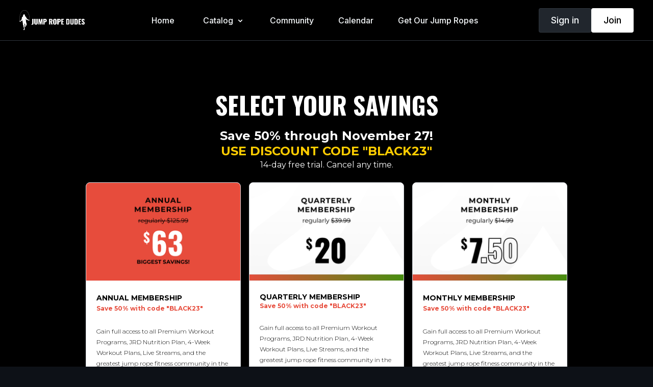

--- FILE ---
content_type: application/javascript
request_url: https://assets-gke.uscreencdn.com/vite/assets/api-CWGecFB5-DEiBYdEn.js
body_size: 8853
content:
import{l as gt}from"./_commonjsHelpers-DaMA6jEr-DwXtFsJ3.js";var fe={exports:{}},et=function(e,t){return function(){return e.apply(t,arguments)}},Et=et,le=Object.prototype.toString,pe=function(e){return function(t){var r=le.call(t);return e[r]||(e[r]=r.slice(8,-1).toLowerCase())}}(Object.create(null));function B(e){return e=e.toLowerCase(),function(t){return pe(t)===e}}function H(e){return Array.isArray(e)}function se(e){return typeof e>"u"}function bt(e){return e!==null&&!se(e)&&e.constructor!==null&&!se(e.constructor)&&typeof e.constructor.isBuffer=="function"&&e.constructor.isBuffer(e)}var tt=B("ArrayBuffer");function wt(e){var t;return typeof ArrayBuffer<"u"&&ArrayBuffer.isView?t=ArrayBuffer.isView(e):t=e&&e.buffer&&tt(e.buffer),t}function Ot(e){return typeof e=="string"}function rt(e){return typeof e=="number"}function nt(e){return e!==null&&typeof e=="object"}function I(e){if(pe(e)!=="object")return!1;var t=Object.getPrototypeOf(e);return t===null||t===Object.prototype}function Rt(e){return e&&Object.keys(e).length===0&&Object.getPrototypeOf(e)===Object.prototype}var St=B("Date"),At=B("File"),jt=B("Blob"),Tt=B("FileList");function he(e){return le.call(e)==="[object Function]"}function xt(e){return nt(e)&&he(e.pipe)}function Nt(e){var t="[object FormData]";return e&&(typeof FormData=="function"&&e instanceof FormData||le.call(e)===t||he(e.toString)&&e.toString()===t)}var _t=B("URLSearchParams");function Ct(e){return e.trim?e.trim():e.replace(/^[\s\uFEFF\xA0]+|[\s\uFEFF\xA0]+$/g,"")}function Bt(){var e;return typeof navigator<"u"&&((e=navigator.product)==="ReactNative"||e==="NativeScript"||e==="NS")?!1:typeof window<"u"&&typeof document<"u"}function de(e,t){if(!(e===null||typeof e>"u"))if(typeof e!="object"&&(e=[e]),H(e))for(var r=0,n=e.length;r<n;r++)t.call(null,e[r],r,e);else for(var o in e)Object.prototype.hasOwnProperty.call(e,o)&&t.call(null,e[o],o,e)}function ue(){var e={};function t(o,i){I(e[i])&&I(o)?e[i]=ue(e[i],o):I(o)?e[i]=ue({},o):H(o)?e[i]=o.slice():e[i]=o}for(var r=0,n=arguments.length;r<n;r++)de(arguments[r],t);return e}function Pt(e,t,r){return de(t,function(n,o){r&&typeof n=="function"?e[o]=Et(n,r):e[o]=n}),e}function Ft(e){return e.charCodeAt(0)===65279&&(e=e.slice(1)),e}function Ut(e,t,r,n){e.prototype=Object.create(t.prototype,n),e.prototype.constructor=e,r&&Object.assign(e.prototype,r)}function Dt(e,t,r,n){var o,i,a,u={};if(t=t||{},e==null)return t;do{for(o=Object.getOwnPropertyNames(e),i=o.length;i-- >0;)a=o[i],(!n||n(a,e,t))&&!u[a]&&(t[a]=e[a],u[a]=!0);e=r!==!1&&Object.getPrototypeOf(e)}while(e&&(!r||r(e,t))&&e!==Object.prototype);return t}function Lt(e,t,r){e=String(e),(r===void 0||r>e.length)&&(r=e.length),r-=t.length;var n=e.indexOf(t,r);return n!==-1&&n===r}function kt(e){if(!e)return null;if(H(e))return e;var t=e.length;if(!rt(t))return null;for(var r=new Array(t);t-- >0;)r[t]=e[t];return r}var qt=function(e){return function(t){return e&&t instanceof e}}(typeof Uint8Array<"u"&&Object.getPrototypeOf(Uint8Array));function It(e,t){for(var r=e&&e[Symbol.iterator],n=r.call(e),o;(o=n.next())&&!o.done;){var i=o.value;t.call(e,i[0],i[1])}}function Mt(e,t){for(var r,n=[];(r=e.exec(t))!==null;)n.push(r);return n}var Ht=B("HTMLFormElement"),zt=function(e){return function(t,r){return e.call(t,r)}}(Object.prototype.hasOwnProperty),y={isArray:H,isArrayBuffer:tt,isBuffer:bt,isFormData:Nt,isArrayBufferView:wt,isString:Ot,isNumber:rt,isObject:nt,isPlainObject:I,isEmptyObject:Rt,isUndefined:se,isDate:St,isFile:At,isBlob:jt,isFunction:he,isStream:xt,isURLSearchParams:_t,isStandardBrowserEnv:Bt,forEach:de,merge:ue,extend:Pt,trim:Ct,stripBOM:Ft,inherits:Ut,toFlatObject:Dt,kindOf:pe,kindOfTest:B,endsWith:Lt,toArray:kt,isTypedArray:qt,isFileList:Tt,forEachEntry:It,matchAll:Mt,isHTMLForm:Ht,hasOwnProperty:zt},$,Ee;function F(){if(Ee)return $;Ee=1;var e=y;function t(o,i,a,u,p){Error.call(this),Error.captureStackTrace?Error.captureStackTrace(this,this.constructor):this.stack=new Error().stack,this.message=o,this.name="AxiosError",i&&(this.code=i),a&&(this.config=a),u&&(this.request=u),p&&(this.response=p)}e.inherits(t,Error,{toJSON:function(){return{message:this.message,name:this.name,description:this.description,number:this.number,fileName:this.fileName,lineNumber:this.lineNumber,columnNumber:this.columnNumber,stack:this.stack,config:this.config,code:this.code,status:this.response&&this.response.status?this.response.status:null}}});var r=t.prototype,n={};return["ERR_BAD_OPTION_VALUE","ERR_BAD_OPTION","ECONNABORTED","ETIMEDOUT","ERR_NETWORK","ERR_FR_TOO_MANY_REDIRECTS","ERR_DEPRECATED","ERR_BAD_RESPONSE","ERR_BAD_REQUEST","ERR_CANCELED","ERR_NOT_SUPPORT","ERR_INVALID_URL"].forEach(function(o){n[o]={value:o}}),Object.defineProperties(t,n),Object.defineProperty(r,"isAxiosError",{value:!0}),t.from=function(o,i,a,u,p,l){var c=Object.create(r);return e.toFlatObject(o,c,function(m){return m!==Error.prototype}),t.call(c,o.message,i,a,u,p),c.cause=o,c.name=o.name,l&&Object.assign(c,l),c},$=t,$}var be,we;function Jt(){return we||(we=1,be=typeof self=="object"?self.FormData:window.FormData),be}var Oe,Re;function Vt(){return Re||(Re=1,Oe=Jt()),Oe}var Q,Se;function z(){if(Se)return Q;Se=1;var e=y,t=F(),r=Vt();function n(c){return e.isPlainObject(c)||e.isArray(c)}function o(c){return e.endsWith(c,"[]")?c.slice(0,-2):c}function i(c,m,s){return c?c.concat(m).map(function(x,O){return x=o(x),!s&&O?"["+x+"]":x}).join(s?".":""):m}function a(c){return e.isArray(c)&&!c.some(n)}var u=e.toFlatObject(e,{},null,function(c){return/^is[A-Z]/.test(c)});function p(c){return c&&e.isFunction(c.append)&&c[Symbol.toStringTag]==="FormData"&&c[Symbol.iterator]}function l(c,m,s){if(!e.isObject(c))throw new TypeError("target must be an object");m=m||new(r||FormData),s=e.toFlatObject(s,{metaTokens:!0,dots:!1,indexes:!1},!1,function(h,d){return!e.isUndefined(d[h])});var x=s.metaTokens,O=s.visitor||L,R=s.dots,N=s.indexes,P=s.Blob||typeof Blob<"u"&&Blob,A=P&&p(m);if(!e.isFunction(O))throw new TypeError("visitor must be a function");function S(h){if(h===null)return"";if(e.isDate(h))return h.toISOString();if(!A&&e.isBlob(h))throw new t("Blob is not supported. Use a Buffer instead.");return e.isArrayBuffer(h)||e.isTypedArray(h)?A&&typeof Blob=="function"?new Blob([h]):Buffer.from(h):h}function L(h,d,j){var w=h;if(h&&!j&&typeof h=="object"){if(e.endsWith(d,"{}"))d=x?d:d.slice(0,-2),h=JSON.stringify(h);else if(e.isArray(h)&&a(h)||e.isFileList(h)||e.endsWith(d,"[]")&&(w=e.toArray(h)))return d=o(d),w.forEach(function(g,T){!e.isUndefined(g)&&m.append(N===!0?i([d],T,R):N===null?d:d+"[]",S(g))}),!1}return n(h)?!0:(m.append(i(j,d,R),S(h)),!1)}var f=[],X=Object.assign(u,{defaultVisitor:L,convertValue:S,isVisitable:n});function q(h,d){if(!e.isUndefined(h)){if(f.indexOf(h)!==-1)throw Error("Circular reference detected in "+d.join("."));f.push(h),e.forEach(h,function(j,w){var g=!e.isUndefined(j)&&O.call(m,j,e.isString(w)?w.trim():w,d,X);g===!0&&q(j,d?d.concat(w):[w])}),f.pop()}}if(!e.isObject(c))throw new TypeError("data must be an object");return q(c),m}return Q=l,Q}var Wt=z();function Ae(e){var t={"!":"%21","'":"%27","(":"%28",")":"%29","~":"%7E","%20":"+","%00":"\0"};return encodeURIComponent(e).replace(/[!'\(\)~]|%20|%00/g,function(r){return t[r]})}function ot(e,t){this._pairs=[],e&&Wt(e,this,t)}var it=ot.prototype;it.append=function(e,t){this._pairs.push([e,t])};it.toString=function(e){var t=e?function(r){return e.call(this,r,Ae)}:Ae;return this._pairs.map(function(r){return t(r[0])+"="+t(r[1])},"").join("&")};var at=ot,Xt=y,Kt=at;function $t(e){return encodeURIComponent(e).replace(/%3A/gi,":").replace(/%24/g,"$").replace(/%2C/gi,",").replace(/%20/g,"+").replace(/%5B/gi,"[").replace(/%5D/gi,"]")}var st=function(e,t,r){if(!t)return e;var n=e.indexOf("#");n!==-1&&(e=e.slice(0,n));var o=r&&r.encode||$t,i=Xt.isURLSearchParams(t)?t.toString():new Kt(t,r).toString(o);return i&&(e+=(e.indexOf("?")===-1?"?":"&")+i),e},Qt=y;function k(){this.handlers=[]}k.prototype.use=function(e,t,r){return this.handlers.push({fulfilled:e,rejected:t,synchronous:r?r.synchronous:!1,runWhen:r?r.runWhen:null}),this.handlers.length-1};k.prototype.eject=function(e){this.handlers[e]&&(this.handlers[e]=null)};k.prototype.clear=function(){this.handlers&&(this.handlers=[])};k.prototype.forEach=function(e){Qt.forEach(this.handlers,function(t){t!==null&&e(t)})};var Gt=k,Yt=y,ut=function(e,t){Yt.forEach(e,function(r,n){n!==t&&n.toUpperCase()===t.toUpperCase()&&(e[t]=r,delete e[n])})},ct={silentJSONParsing:!0,forcedJSONParsing:!0,clarifyTimeoutError:!1},Zt=at,er=typeof URLSearchParams<"u"?URLSearchParams:Zt,tr=FormData,rr={isBrowser:!0,classes:{URLSearchParams:er,FormData:tr,Blob},protocols:["http","https","file","blob","url","data"]},me=rr,nr=y,or=z(),je=me,ir=function(e,t){return or(e,new je.classes.URLSearchParams,Object.assign({visitor:function(r,n,o,i){return je.isNode&&nr.isBuffer(r)?(this.append(n,r.toString("base64")),!1):i.defaultVisitor.apply(this,arguments)}},t))},_=y;function ar(e){return _.matchAll(/\w+|\[(\w*)]/g,e).map(function(t){return t[0]==="[]"?"":t[1]||t[0]})}function sr(e){var t={},r=Object.keys(e),n,o=r.length,i;for(n=0;n<o;n++)i=r[n],t[i]=e[i];return t}function ur(e){function t(n,o,i,a){var u=n[a++],p=Number.isFinite(+u),l=a>=n.length;if(u=!u&&_.isArray(i)?i.length:u,l)return _.hasOwnProperty(i,u)?i[u]=[i[u],o]:i[u]=o,!p;(!i[u]||!_.isObject(i[u]))&&(i[u]=[]);var c=t(n,o,i[u],a);return c&&_.isArray(i[u])&&(i[u]=sr(i[u])),!p}if(_.isFormData(e)&&_.isFunction(e.entries)){var r={};return _.forEachEntry(e,function(n,o){t(ar(n),o,r,0)}),r}return null}var ft=ur,G,Te;function cr(){if(Te)return G;Te=1;var e=F();return G=function(t,r,n){var o=n.config.validateStatus;!n.status||!o||o(n.status)?t(n):r(new e("Request failed with status code "+n.status,[e.ERR_BAD_REQUEST,e.ERR_BAD_RESPONSE][Math.floor(n.status/100)-4],n.config,n.request,n))},G}var Y,xe;function fr(){if(xe)return Y;xe=1;var e=y;return Y=e.isStandardBrowserEnv()?function(){return{write:function(t,r,n,o,i,a){var u=[];u.push(t+"="+encodeURIComponent(r)),e.isNumber(n)&&u.push("expires="+new Date(n).toGMTString()),e.isString(o)&&u.push("path="+o),e.isString(i)&&u.push("domain="+i),a===!0&&u.push("secure"),document.cookie=u.join("; ")},read:function(t){var r=document.cookie.match(new RegExp("(^|;\\s*)("+t+")=([^;]*)"));return r?decodeURIComponent(r[3]):null},remove:function(t){this.write(t,"",Date.now()-864e5)}}}():function(){return{write:function(){},read:function(){return null},remove:function(){}}}(),Y}var lr=function(e){return/^([a-z][a-z\d+\-.]*:)?\/\//i.test(e)},pr=function(e,t){return t?e.replace(/\/+$/,"")+"/"+t.replace(/^\/+/,""):e},hr=lr,dr=pr,lt=function(e,t){return e&&!hr(t)?dr(e,t):t},Z,Ne;function mr(){if(Ne)return Z;Ne=1;var e=y,t=["age","authorization","content-length","content-type","etag","expires","from","host","if-modified-since","if-unmodified-since","last-modified","location","max-forwards","proxy-authorization","referer","retry-after","user-agent"];return Z=function(r){var n={},o,i,a;return r&&e.forEach(r.split(`
`),function(u){if(a=u.indexOf(":"),o=e.trim(u.slice(0,a)).toLowerCase(),i=e.trim(u.slice(a+1)),o){if(n[o]&&t.indexOf(o)>=0)return;o==="set-cookie"?n[o]=(n[o]?n[o]:[]).concat([i]):n[o]=n[o]?n[o]+", "+i:i}}),n},Z}var ee,_e;function vr(){if(_e)return ee;_e=1;var e=y;return ee=e.isStandardBrowserEnv()?function(){var t=/(msie|trident)/i.test(navigator.userAgent),r=document.createElement("a"),n;function o(i){var a=i;return t&&(r.setAttribute("href",a),a=r.href),r.setAttribute("href",a),{href:r.href,protocol:r.protocol?r.protocol.replace(/:$/,""):"",host:r.host,search:r.search?r.search.replace(/^\?/,""):"",hash:r.hash?r.hash.replace(/^#/,""):"",hostname:r.hostname,port:r.port,pathname:r.pathname.charAt(0)==="/"?r.pathname:"/"+r.pathname}}return n=o(window.location.href),function(i){var a=e.isString(i)?o(i):i;return a.protocol===n.protocol&&a.host===n.host}}():function(){return function(){return!0}}(),ee}var te,Ce;function J(){if(Ce)return te;Ce=1;var e=F(),t=y;function r(n,o,i){e.call(this,n??"canceled",e.ERR_CANCELED,o,i),this.name="CanceledError"}return t.inherits(r,e,{__CANCEL__:!0}),te=r,te}var Be,Pe;function yr(){return Pe||(Pe=1,Be=function(e){var t=/^([-+\w]{1,25})(:?\/\/|:)/.exec(e);return t&&t[1]||""}),Be}var re,Fe;function gr(){if(Fe)return re;Fe=1;var e=y,t=cr(),r=fr(),n=st,o=lt,i=mr(),a=vr(),u=ct,p=F(),l=J(),c=yr(),m=me;return re=function(s){return new Promise(function(x,O){var R=s.data,N=s.headers,P=s.responseType,A=s.withXSRFToken,S;function L(){s.cancelToken&&s.cancelToken.unsubscribe(S),s.signal&&s.signal.removeEventListener("abort",S)}e.isFormData(R)&&e.isStandardBrowserEnv()&&delete N["Content-Type"];var f=new XMLHttpRequest;if(s.auth){var X=s.auth.username||"",q=s.auth.password?unescape(encodeURIComponent(s.auth.password)):"";N.Authorization="Basic "+btoa(X+":"+q)}var h=o(s.baseURL,s.url);f.open(s.method.toUpperCase(),n(h,s.params,s.paramsSerializer),!0),f.timeout=s.timeout;function d(){if(f){var g="getAllResponseHeaders"in f?i(f.getAllResponseHeaders()):null,T=!P||P==="text"||P==="json"?f.responseText:f.response,yt={data:T,status:f.status,statusText:f.statusText,headers:g,config:s,request:f};t(function(K){x(K),L()},function(K){O(K),L()},yt),f=null}}if("onloadend"in f?f.onloadend=d:f.onreadystatechange=function(){!f||f.readyState!==4||f.status===0&&!(f.responseURL&&f.responseURL.indexOf("file:")===0)||setTimeout(d)},f.onabort=function(){f&&(O(new p("Request aborted",p.ECONNABORTED,s,f)),f=null)},f.onerror=function(){O(new p("Network Error",p.ERR_NETWORK,s,f)),f=null},f.ontimeout=function(){var g=s.timeout?"timeout of "+s.timeout+"ms exceeded":"timeout exceeded",T=s.transitional||u;s.timeoutErrorMessage&&(g=s.timeoutErrorMessage),O(new p(g,T.clarifyTimeoutError?p.ETIMEDOUT:p.ECONNABORTED,s,f)),f=null},e.isStandardBrowserEnv()&&(A&&e.isFunction(A)&&(A=A(s)),A||A!==!1&&a(h))){var j=s.xsrfHeaderName&&s.xsrfCookieName&&r.read(s.xsrfCookieName);j&&(N[s.xsrfHeaderName]=j)}"setRequestHeader"in f&&e.forEach(N,function(g,T){typeof R>"u"&&T.toLowerCase()==="content-type"?delete N[T]:f.setRequestHeader(T,g)}),e.isUndefined(s.withCredentials)||(f.withCredentials=!!s.withCredentials),P&&P!=="json"&&(f.responseType=s.responseType),typeof s.onDownloadProgress=="function"&&f.addEventListener("progress",s.onDownloadProgress),typeof s.onUploadProgress=="function"&&f.upload&&f.upload.addEventListener("progress",s.onUploadProgress),(s.cancelToken||s.signal)&&(S=function(g){f&&(O(!g||g.type?new l(null,s,req):g),f.abort(),f=null)},s.cancelToken&&s.cancelToken.subscribe(S),s.signal&&(s.signal.aborted?S():s.signal.addEventListener("abort",S))),!R&&R!==!1&&R!==0&&R!==""&&(R=null);var w=c(h);if(w&&m.protocols.indexOf(w)===-1){O(new p("Unsupported protocol "+w+":",p.ERR_BAD_REQUEST,s));return}f.send(R)})},re}var Ue={},v=y,De=ut,Le=F(),Er=ct,br=z(),wr=ir,ke=me,Or=ft,Rr={"Content-Type":"application/x-www-form-urlencoded"};function qe(e,t){!v.isUndefined(e)&&v.isUndefined(e["Content-Type"])&&(e["Content-Type"]=t)}function Sr(){var e;return(typeof XMLHttpRequest<"u"||typeof Ue<"u"&&Object.prototype.toString.call(Ue)==="[object process]")&&(e=gr()),e}function Ar(e,t,r){if(v.isString(e))try{return(t||JSON.parse)(e),v.trim(e)}catch(n){if(n.name!=="SyntaxError")throw n}return(0,JSON.stringify)(e)}var V={transitional:Er,adapter:Sr(),transformRequest:[function(e,t){De(t,"Accept"),De(t,"Content-Type");var r=t&&t["Content-Type"]||"",n=r.indexOf("application/json")>-1,o=v.isObject(e);o&&v.isHTMLForm(e)&&(e=new FormData(e));var i=v.isFormData(e);if(i)return n?JSON.stringify(Or(e)):e;if(v.isArrayBuffer(e)||v.isBuffer(e)||v.isStream(e)||v.isFile(e)||v.isBlob(e))return e;if(v.isArrayBufferView(e))return e.buffer;if(v.isURLSearchParams(e))return qe(t,"application/x-www-form-urlencoded;charset=utf-8"),e.toString();var a;if(o){if(r.indexOf("application/x-www-form-urlencoded")!==-1)return wr(e,this.formSerializer).toString();if((a=v.isFileList(e))||r.indexOf("multipart/form-data")>-1){var u=this.env&&this.env.FormData;return br(a?{"files[]":e}:e,u&&new u,this.formSerializer)}}return o||n?(qe(t,"application/json"),Ar(e)):e}],transformResponse:[function(e){var t=this.transitional||V.transitional,r=t&&t.forcedJSONParsing,n=this.responseType==="json";if(e&&v.isString(e)&&(r&&!this.responseType||n)){var o=t&&t.silentJSONParsing,i=!o&&n;try{return JSON.parse(e)}catch(a){if(i)throw a.name==="SyntaxError"?Le.from(a,Le.ERR_BAD_RESPONSE,this,null,this.response):a}}return e}],timeout:0,xsrfCookieName:"XSRF-TOKEN",xsrfHeaderName:"X-XSRF-TOKEN",maxContentLength:-1,maxBodyLength:-1,env:{FormData:ke.classes.FormData,Blob:ke.classes.Blob},validateStatus:function(e){return e>=200&&e<300},headers:{common:{Accept:"application/json, text/plain, */*"}}};v.forEach(["delete","get","head"],function(e){V.headers[e]={}});v.forEach(["post","put","patch"],function(e){V.headers[e]=v.merge(Rr)});var ve=V,jr=y,Tr=ve,xr=function(e,t,r,n){var o=this||Tr;return jr.forEach(n,function(i){e=i.call(o,e,t,r)}),e},Ie,Me;function pt(){return Me||(Me=1,Ie=function(e){return!!(e&&e.__CANCEL__)}),Ie}var He=y,ne=xr,Nr=pt(),_r=ve,Cr=J(),ze=ut;function oe(e){if(e.cancelToken&&e.cancelToken.throwIfRequested(),e.signal&&e.signal.aborted)throw new Cr}var Br=function(e){oe(e),e.headers=e.headers||{},e.data=ne.call(e,e.data,e.headers,null,e.transformRequest),ze(e.headers,"Accept"),ze(e.headers,"Content-Type"),e.headers=He.merge(e.headers.common||{},e.headers[e.method]||{},e.headers),He.forEach(["delete","get","head","post","put","patch","common"],function(r){delete e.headers[r]});var t=e.adapter||_r.adapter;return t(e).then(function(r){return oe(e),r.data=ne.call(e,r.data,r.headers,r.status,e.transformResponse),r},function(r){return Nr(r)||(oe(e),r&&r.response&&(r.response.data=ne.call(e,r.response.data,r.response.headers,r.response.status,e.transformResponse))),Promise.reject(r)})},E=y,ht=function(e,t){t=t||{};var r={};function n(l,c){return E.isPlainObject(l)&&E.isPlainObject(c)?E.merge(l,c):E.isEmptyObject(c)?E.merge({},l):E.isPlainObject(c)?E.merge({},c):E.isArray(c)?c.slice():c}function o(l){if(E.isUndefined(t[l])){if(!E.isUndefined(e[l]))return n(void 0,e[l])}else return n(e[l],t[l])}function i(l){if(!E.isUndefined(t[l]))return n(void 0,t[l])}function a(l){if(E.isUndefined(t[l])){if(!E.isUndefined(e[l]))return n(void 0,e[l])}else return n(void 0,t[l])}function u(l){if(l in t)return n(e[l],t[l]);if(l in e)return n(void 0,e[l])}var p={url:i,method:i,data:i,baseURL:a,transformRequest:a,transformResponse:a,paramsSerializer:a,timeout:a,timeoutMessage:a,withCredentials:a,withXSRFToken:a,adapter:a,responseType:a,xsrfCookieName:a,xsrfHeaderName:a,onUploadProgress:a,onDownloadProgress:a,decompress:a,maxContentLength:a,maxBodyLength:a,beforeRedirect:a,transport:a,httpAgent:a,httpsAgent:a,cancelToken:a,socketPath:a,responseEncoding:a,validateStatus:u};return E.forEach(Object.keys(e).concat(Object.keys(t)),function(l){var c=p[l]||o,m=c(l);E.isUndefined(m)&&c!==u||(r[l]=m)}),r},Je,Ve;function dt(){return Ve||(Ve=1,Je={version:"0.28.0"}),Je}var Pr=dt().version,C=F(),ye={};["object","boolean","number","function","string","symbol"].forEach(function(e,t){ye[e]=function(r){return typeof r===e||"a"+(t<1?"n ":" ")+e}});var We={};ye.transitional=function(e,t,r){function n(o,i){return"[Axios v"+Pr+"] Transitional option '"+o+"'"+i+(r?". "+r:"")}return function(o,i,a){if(e===!1)throw new C(n(i," has been removed"+(t?" in "+t:"")),C.ERR_DEPRECATED);return t&&!We[i]&&(We[i]=!0,console.warn(n(i," has been deprecated since v"+t+" and will be removed in the near future"))),e?e(o,i,a):!0}};function Fr(e,t,r){if(typeof e!="object")throw new C("options must be an object",C.ERR_BAD_OPTION_VALUE);for(var n=Object.keys(e),o=n.length;o-- >0;){var i=n[o],a=t[i];if(a){var u=e[i],p=u===void 0||a(u,i,e);if(p!==!0)throw new C("option "+i+" must be "+p,C.ERR_BAD_OPTION_VALUE);continue}if(r!==!0)throw new C("Unknown option "+i,C.ERR_BAD_OPTION)}}var Ur={assertOptions:Fr,validators:ye},ge=y,Dr=st,Xe=Gt,Ke=Br,W=ht,Lr=lt,mt=Ur,U=mt.validators;function D(e){this.defaults=e,this.interceptors={request:new Xe,response:new Xe}}D.prototype.request=function(e,t){typeof e=="string"?(t=t||{},t.url=e):t=e||{},t=W(this.defaults,t),t.method?t.method=t.method.toLowerCase():this.defaults.method?t.method=this.defaults.method.toLowerCase():t.method="get";var r=t.transitional;r!==void 0&&mt.assertOptions(r,{silentJSONParsing:U.transitional(U.boolean),forcedJSONParsing:U.transitional(U.boolean),clarifyTimeoutError:U.transitional(U.boolean)},!1);var n=t.paramsSerializer;ge.isFunction(n)&&(t.paramsSerializer={serialize:n});var o=[],i=!0;this.interceptors.request.forEach(function(s){typeof s.runWhen=="function"&&s.runWhen(t)===!1||(i=i&&s.synchronous,o.unshift(s.fulfilled,s.rejected))});var a=[];this.interceptors.response.forEach(function(s){a.push(s.fulfilled,s.rejected)});var u;if(!i){var p=[Ke,void 0];for(Array.prototype.unshift.apply(p,o),p=p.concat(a),u=Promise.resolve(t);p.length;)u=u.then(p.shift(),p.shift());return u}for(var l=t;o.length;){var c=o.shift(),m=o.shift();try{l=c(l)}catch(s){m(s);break}}try{u=Ke(l)}catch(s){return Promise.reject(s)}for(;a.length;)u=u.then(a.shift(),a.shift());return u};D.prototype.getUri=function(e){e=W(this.defaults,e);var t=Lr(e.baseURL,e.url);return Dr(t,e.params,e.paramsSerializer)};ge.forEach(["delete","get","head","options"],function(e){D.prototype[e]=function(t,r){return this.request(W(r||{},{method:e,url:t,data:(r||{}).data}))}});ge.forEach(["post","put","patch"],function(e){function t(r){return function(n,o,i){return this.request(W(i||{},{method:e,headers:r?{"Content-Type":"multipart/form-data"}:{},url:n,data:o}))}}D.prototype[e]=t(),D.prototype[e+"Form"]=t(!0)});var kr=D,ie,$e;function qr(){if($e)return ie;$e=1;var e=J();function t(r){if(typeof r!="function")throw new TypeError("executor must be a function.");var n;this.promise=new Promise(function(i){n=i});var o=this;this.promise.then(function(i){if(o._listeners){for(var a=o._listeners.length;a-- >0;)o._listeners[a](i);o._listeners=null}}),this.promise.then=function(i){var a,u=new Promise(function(p){o.subscribe(p),a=p}).then(i);return u.cancel=function(){o.unsubscribe(a)},u},r(function(i,a,u){o.reason||(o.reason=new e(i,a,u),n(o.reason))})}return t.prototype.throwIfRequested=function(){if(this.reason)throw this.reason},t.prototype.subscribe=function(r){if(this.reason){r(this.reason);return}this._listeners?this._listeners.push(r):this._listeners=[r]},t.prototype.unsubscribe=function(r){if(this._listeners){var n=this._listeners.indexOf(r);n!==-1&&this._listeners.splice(n,1)}},t.source=function(){var r,n=new t(function(o){r=o});return{token:n,cancel:r}},ie=t,ie}var Qe,Ge;function Ir(){return Ge||(Ge=1,Qe=function(e){return function(t){return e.apply(null,t)}}),Qe}var ae,Ye;function Mr(){if(Ye)return ae;Ye=1;var e=y;return ae=function(t){return e.isObject(t)&&t.isAxiosError===!0},ae}var ce=y,Hr=et,M=kr,zr=ht,Jr=ve,Vr=ft;function vt(e){var t=new M(e),r=Hr(M.prototype.request,t);return ce.extend(r,M.prototype,t),ce.extend(r,t),r.create=function(n){return vt(zr(e,n))},r}var b=vt(Jr);b.Axios=M;b.CanceledError=J();b.CancelToken=qr();b.isCancel=pt();b.VERSION=dt().version;b.toFormData=z();b.AxiosError=F();b.Cancel=b.CanceledError;b.all=function(e){return Promise.all(e)};b.spread=Ir();b.isAxiosError=Mr();b.formToJSON=function(e){return Vr(ce.isHTMLForm(e)?new FormData(e):e)};fe.exports=b;fe.exports.default=b;var Wr=fe.exports,Xr=Wr;const Kr=gt(Xr),Ze=document.getElementsByName("csrf-token"),$r=Ze.length>0?Ze[0].getAttribute("content"):"",Gr=Kr.create({headers:{"X-CSRF-Token":$r,Accept:"application/json","Access-Control-Allow-Origin":"*"}});export{Gr as e};
//# sourceMappingURL=api-CWGecFB5-DEiBYdEn.js.map
